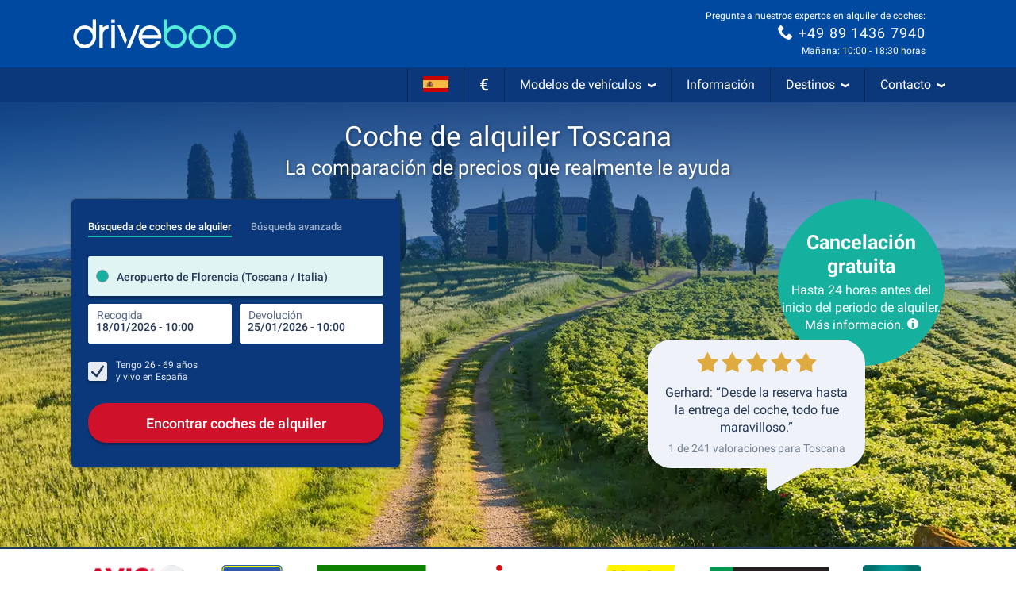

--- FILE ---
content_type: image/svg+xml
request_url: https://media.driveboo.com/assets/svgicon/suppliers/9a8a3d13a60299d3f0648be8aed66d2f-5.svg
body_size: 541
content:
<svg xmlns="http://www.w3.org/2000/svg" viewBox="-240.5 -85.4 500 189.8"><path style="fill:#FFF400" d="M-240.5 104.4l41.6-189.8h458.4l-41.6 189.8z"/><path style="fill:#272425" d="M77.4 40.9c-3.2-3.5-1.3-10.3.4-18.3L83.4-4h23.1l4.2-19.7H87.6l4.2-19.7h-22L55.6 24.5c-2.1 10.2-3 18.1 1.5 26.7 4 7.9 18 15.6 35.6 10.7l3.9-18.4c-12.1 1.6-16.8 0-19.2-2.6m-184.6-84.3l-10.5 49H-156l10.3-49h-21.9l-22.3 105.2h22l7.7-36.5h38.3l-7.8 36.5h21.7l22.3-105.2h-21.5zM18.4-16.3C10.8-9.8 6.5-1.5 3.7 11.8l-10.6 50H15l8.7-41.5c2-9.7 3.6-15.8 7.2-19.6 5-5.1 12.2-5.4 20.9-4.7L56-23.7c-15.3-3.8-28.7 0-37.6 7.4m170.2-7.4h-68.1L116.3-4h39.5l-49.4 46.7-4 19.1h68.1l4.2-19.7H135l49.7-47 3.9-18.8zm-229.8-1.4c-7.4 0-17.4 2.3-27.2 10.1-22.4 17.6-33.4 78.5 14.5 78.5 12.3 0 26.2-3.9 35.8-11.3l-8.6-14.8c-7.2 5.6-43.9 17.9-40-11.9h57s7.2-23.9-3.2-38.3C-21.7-25-38.1-25.1-41.2-25.1m14.3 32.6h-35c1.2-4.7 8.7-16.4 22.4-15.2C-24.7-6.3-26.9 7.5-26.9 7.5M194.4 40.8c-6.4 0-12.5 5.1-13.8 11.4l-.3 2.4h.8-.8c0 5.1 3.6 8.9 9.1 8.9 6.3 0 12.3-5.2 13.7-11.4l.3-2.3c.1-5.1-3.6-9-9-9m7.2 11c-1.1 5.5-6.7 10.2-12.2 10.2-4.8 0-7.5-3-7.5-7.4l.1-2c1.1-5.4 6.7-10.2 12.1-10.2 4.8.1 7.5 3.1 7.7 7.4l-.2 2m-8.1-5.1h-4.8l-2.3 10.9h2.4l.7-3.5h1.9l1.6 3.5h2.8l-1.9-3.9c1.5-.5 2.7-1.6 3.1-3.4.5-2.3-1-3.6-3.5-3.6m1 3.7c-.3.9-.9 1.6-2.1 1.6H190l.7-3.2h2.4c1 0 1.6.6 1.4 1.6"/></svg>


--- FILE ---
content_type: application/javascript; charset=utf-8
request_url: https://media.driveboo.com/assets/framework/cd5bbdefb31deef683c744015eea0754-ubt-driveboo.js
body_size: 2057
content:
(()=>{"use strict";function e(e){"undefined"!=typeof newrelic?newrelic.noticeError(e,{ubt:!0}):console.info("[ubt]",e.name,e.message)}let t=null,n=null,o=!1,r=!1,i=null;function c(e,o){const{location:r,history:c}=window,u=new URL(r.href),s=u.searchParams.get(n);if(s)return void(t=s);if(!e())return;if(!o.some((e=>e.test(u.pathname))))return;const l=t||function(){try{return crypto.randomUUID().substring(0,8)}catch(e){return null}}();if(!l)return;t=l;const d=a(r.href);(i||c.replaceState).call(c,c.state,document.title,d)}function a(e){const o=e.indexOf("#"),r=-1===o?e:e.slice(0,o),i=-1===o?"":e.slice(o),c=r.includes("?")?"&":"?";return r+c+n+"="+t+i}const u=["event"];function s(){return s=Object.assign?Object.assign.bind():function(e){for(var t=1;t<arguments.length;t++){var n=arguments[t];for(var o in n)({}).hasOwnProperty.call(n,o)&&(e[o]=n[o])}return e},s.apply(null,arguments)}const l=window._ubtUrl||"/svc/ubt/v2/events";function d(e,t){const n=null==t?void 0:t.event;return!!n&&e.every((e=>!e.test(n)))}function f(e){if("page"!==e)return null;try{const e=window.performance.getEntriesByType("navigation")[0];return e&&e.name.includes("#:~:text=")?{clientUrlFallback:e.name}:null}catch(e){return null}}function h(e,t,n){let{event:o}=e,r=function(e,t){if(null==e)return{};var n={};for(var o in e)if({}.hasOwnProperty.call(e,o)){if(t.includes(o))continue;n[o]=e[o]}return n}(e,u);return{event:o,attributes:s({clientTimestamp:r.clientTimestamp||(new Date).getTime(),clientUrl:window.location.href,pageLoadId:t},f(o),w(r)),index:n}}function w(e){if(!o)return e;const t=e.clientUrl,n=window.location.href;return t&&t!==n&&a(t)===n?s({},e,{clientUrl:n}):e}function p(){const e=document.documentElement,t=[e.clientWidth,e.clientHeight];return t[0]<=0||t[1]<=0?"":t.join("x")}function g(t,n,o){const r=t.flush();if(0===r.length)return;const i={events:r,userAgent:navigator.userAgent,url:location.href,pageLoadId:n,browserInformation:{screenResolution:screen.width+"x"+screen.height,viewportSize:p(),colorDepth:screen.colorDepth||0,browserLanguage:navigator.language.toLowerCase()||"",javaEnabled:!1,referrer:document.referrer||""}},c=JSON.stringify(i);!function(e){const t=new Date;t.setFullYear(t.getFullYear()+1),document.cookie="consent_ubt="+e+";expires="+t.toUTCString()+";path=/;domain="+location.hostname+";SameSite=None;Secure"}(o()),function(t,n){try{if(!navigator.sendBeacon)return!1;const e=new Blob([n],{type:"text/plain"});return navigator.sendBeacon(t,e)}catch(t){return e(t),!1}}(l,c)||fetch(l,{method:"POST",headers:{"Content-Type":"application/json"},body:c,credentials:"include",mode:"cors"}).then((t=>{t.ok||e(new Error("Failed to send events with fetch: "+t.status))})).catch(e)}function m(t,n,o,r){window[t]=window[t]||[];const i=window[t].push,c=function(t,n,o,r){let i=0,c=null;return function(a){try{const e=[];for(const t of a)d(o,t)&&e.push(h(t,n,i++));if(0===e.length)return;if(clearTimeout(c),t.update(e)>=5)return void g(t,n,r);c=setTimeout((()=>{g(t,n,r)}),200)}catch(t){e(t)}}}(function(t){function n(){try{const e=sessionStorage.getItem(t);return e?JSON.parse(e):[]}catch(t){return e(t),[]}}return{update(o){const r=[...n(),...o];return function(n){try{sessionStorage.setItem(t,JSON.stringify(n))}catch(t){e(t)}}(r),r.length},flush(){const o=n();return function(){try{sessionStorage.removeItem(t)}catch(t){e(t)}}(),o}}}("ubt-"+t+"-queue"),n,o,r);window[t].push=function(){for(var e=arguments.length,n=new Array(e),o=0;o<e;o++)n[o]=arguments[o];return c(n),i.apply(window[t],n)},window[t].length>0&&c(window[t])}function v(){var e;return!0===(null==(e=window.mwcCookieConsent)?void 0:e.performance)}!function(t){let{getConsent:a,paramName:u,pathWhitelist:s,supportClientRouting:l=!0}=void 0===t?{}:t;if(!o){n=u,o=!0;try{c(a,s),l&&function(t,n){if(r)return;r=!0;const{history:o}=window,a=r=>{const a=o[r];"function"==typeof a&&("replaceState"===r&&(i=a),o[r]=function(){for(var o=arguments.length,r=new Array(o),i=0;i<o;i++)r[i]=arguments[i];const u=a.apply(this,r);try{c(t,n)}catch(t){e(t)}return u})};a("pushState"),a("replaceState"),window.addEventListener("popstate",(()=>{try{c(t,n)}catch(t){e(t)}}))}(a,s)}catch(t){e(t)}}}({getConsent:v,paramName:"slid",pathWhitelist:[/^\/(search\/list|offer|booking\/offer)\//],supportClientRouting:!1}),function(e,t,n){window._ubtIsLoaded||!function(e){return e.some((e=>location.hostname.includes(e)))}(["mietwagen-check.de","mietwagen-check.at","mietwagen-check.ch","driveboo.com","driveboo.co.uk","driveboo.ch","driveboo.fr","driveboo.it","driveboo.es","driveboo.mx","driveboo.com.ar","driveboo.nl","driveboo.be","driveboo.ag","localhost"])||document.cookie.includes("hc_tracking_opt_out")||(window._ubtIsLoaded=!0,m("dataLayer","p-"+Math.floor(Math.random()*Number.MAX_SAFE_INTEGER).toString(32),[/^gtm\./,/^ga\./,/^CookieConsent\./],n))}(0,0,v)})();

--- FILE ---
content_type: image/svg+xml
request_url: https://media.driveboo.com/assets/svgicon/directional/2c270a579ae8dda430fc095c999f7453-jump-down.svg
body_size: 583
content:
<svg xmlns="http://www.w3.org/2000/svg" viewBox="0 0 14 12"><path d="M7.90274 8.75901c-.10887.10885-.17507.25315-.18655.40667-.01148.15352.03251.30606.12398.42989l.06257.072L9.93157 11.699c.06129.0945.14573.1718.24543.2245.0996.0527.211.0789.3237.0763.0993.0016.1978-.0187.2883-.0596.0906-.0409.171-.1013.2354-.1769l.0454-.0643 2.0289-2.03143.0625-.072c.0808-.10922.1248-.2412.1259-.37702.0011-.13581-.0409-.26848-.1199-.37897l-.0685-.08057-.072-.06257c-.1093-.08093-.2415-.12511-.3775-.12619-.136-.00108-.2688.04101-.3794.12019l-.0806.06857-1.0465 1.04656V.562277l-.006-.076284C11.0938.211711 10.8256 0 10.4998 0c-.3257 0-.5948.211711-.6368.485993l-.006.077142V9.80557L8.8113 8.75901l-.072-.06257c-.12383-.09147-.27637-.13546-.42989-.12397-.15352.01148-.29782.07767-.40667.18654Zm-5.9742 2.39049c-.25326 0-.50404-.0498-.73802-.1468-.23398-.0969-.446581-.2389-.625663-.418-.179081-.1791-.321137-.3917-.418056-.62567C.0498831 9.72505 0 9.47427 0 9.22101V1.9354C0 1.42392.203185.933386.564857.571714.926529.210042 1.41706.00685695 1.92854.00685695h5.14278c.1705 0 .33401.06772835.45457.18828605.12055.120557.18828.284068.18828.454562 0 .170493-.06773.334004-.18828.454565-.12056.12055-.28407.18828-.45457.18828H1.92854c-.17049 0-.334.06773-.45456.18829-.12056.12056-.18828.28407-.18828.45456v7.28561c0 .35485.28799.64284.64284.64284h3.42852c.1705 0 .33401.06773.45457.18825.12055.1206.18828.2841.18828.4546 0 .1705-.06773.334-.18828.4546-.12056.1205-.28407.1882-.45457.1882H1.92854Z" style="fill:currentColor"/></svg>
